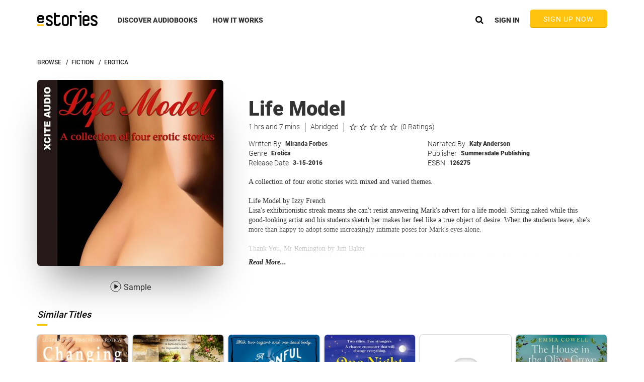

--- FILE ---
content_type: text/html
request_url: https://www.estories.com/home/footer.tmpl.html
body_size: 727
content:
<div class="containerFluid" style="width: 100%; background: #054760;">
    <div class="standardCarouselWrapper">
        <div class="footerUnderline"></div>
    </div>
</div>
<footer ng-class="{playerOn: playerModel.currentPlayingLibraryAudiobook != null && playerModel.playerShrunken}">

    <div class="containerFluid">
        <div class="standardCarouselWrapper">
            <ul id="company">
                <li>COMPANY
                    <span class="footerLine"></span>
                </li>
                <li><a title="About" href="/howItWorks">About</a></li>
                <li><a title="eMusic" href="http://www.emusic.com" target="_blank">eMusic</a></li>
                <li><a title="Press" href="http://triplay.com/media.php/#pressReleasesContainer"
                       target="_blank">Press</a></li>
                <!--<li><a title="Jobs" href="http://triplay.com/jobs.php" target="_blank">Jobs</a></li>-->
                <li><a title="Affiliates" href="/affiliates">Affiliates</a></li>
            </ul>
            <ul id="members">
                <li>MEMBERS
                    <span class="footerLine"></span>
                </li>
                <li><a title="Support" href="http://support.estories.com" target="_blank">Support</a></li>
                <li><a title="Contact Us" href="https://emusic.zendesk.com/hc/en-us/requests/new" target="_blank">Contact
                    Us</a></li>
                <li><a title="Plans" href="/plans">Plans</a></li>
                <li><a title="Terms of Use" href="/terms">Terms of Use</a></li>
                <li><a title="Privacy Policy" href="/privacy">Privacy Policy</a></li>
            </ul>
            <ul id="connect">
                <li>CONNECT
                    <span class="footerLine"></span>
                </li>
                <a class="estoriesSocialLinks" title="eStories on Facebook" href="https://www.facebook.com/eStoriesaudiobooks/" target="_blank">
                    <li class="svg fb"></li>
                </a>
                <a class="estoriesSocialLinks" title="eStories on Twitter" href="https://twitter.com/eStoriesForYou" target="_blank">
                    <li class="svg twit"></li>
                </a>
                <a class="estoriesSocialLinks" title="eStories on Instagram" href="https://www.instagram.com/estoriesforyou/" target="_blank">
                    <li class="svg insta"></li>
                </a>
            </ul>
            <div class="footerLogoWrapper">
                <div class="footerLogo"></div>
            </div>
        </div>
        <div class="footerCopyrightWrapper">
            <div class="footerCopyright">&#169; 1998 - 2022 eMusic.com Inc. eMusic and the eMusic logo are either
                registered trademarks or trademarks in the USA or other countries. All rights reserved.
            </div>
        </div>
    </div>
</footer>


--- FILE ---
content_type: image/svg+xml
request_url: https://www.estories.com/assets/img/footer/facebook.svg
body_size: 604
content:
<?xml version="1.0" encoding="UTF-8" standalone="no"?>
<svg width="30px" height="30px" viewBox="0 0 30 30" version="1.1" xmlns="http://www.w3.org/2000/svg" xmlns:xlink="http://www.w3.org/1999/xlink">
    <!-- Generator: sketchtool 41.2 (35397) - http://www.bohemiancoding.com/sketch -->
    <title>9733DED2-AD9E-4EE9-BC8B-4C8A8558D571</title>
    <desc>Created with sketchtool.</desc>
    <defs></defs>
    <g id="Page-1" stroke="none" stroke-width="1" fill="none" fill-rule="evenodd">
        <g id="End-Cap-Mock-Up" transform="translate(-619.000000, -795.000000)" fill="#FFFFFF">
            <g id="Group-17" transform="translate(0.000000, 544.000000)">
                <path d="M635.023972,281 L620.65577,281 C619.741045,281 619,280.258495 619,279.344127 L619,252.655757 C619,251.741156 619.741162,251 620.65577,251 L647.344347,251 C648.258722,251 649,251.741156 649,252.655757 L649,279.344127 C649,280.258611 648.258605,281 647.344347,281 L639.699566,281 L639.699566,269.382347 L643.599076,269.382347 L644.182972,264.854741 L639.699566,264.854741 L639.699566,261.964151 C639.699566,260.653305 640.06357,259.760006 641.943306,259.760006 L644.34082,259.758958 L644.34082,255.709432 C643.926179,255.654255 642.50299,255.530981 640.84722,255.530981 C637.390521,255.530981 635.023972,257.640954 635.023972,261.515756 L635.023972,264.854741 L631.114451,264.854741 L631.114451,269.382347 L635.023972,269.382347 L635.023972,281 L635.023972,281 Z" id="Facebook-Copy"></path>
            </g>
        </g>
    </g>
</svg>

--- FILE ---
content_type: application/javascript
request_url: https://web.localytics.com/v3/localytics.min.js
body_size: 7976
content:
!function e(t,n,i){function o(s,a){if(!n[s]){if(!t[s]){var u="function"==typeof require&&require;if(!a&&u)return u(s,!0);if(r)return r(s,!0);var c=new Error("Cannot find module '"+s+"'");throw c.code="MODULE_NOT_FOUND",c}var f=n[s]={exports:{}};t[s][0].call(f.exports,function(e){var n=t[s][1][e];return o(n?n:e)},f,f.exports,e,t,n,i)}return n[s].exports}for(var r="function"==typeof require&&require,s=0;s<i.length;s++)o(i[s]);return o}({1:[function(e,t,n){n.parse=e("./lib/parse"),n.stringify=e("./lib/stringify")},{"./lib/parse":2,"./lib/stringify":3}],2:[function(e,t,n){var i,o,r,s,a={'"':'"',"\\":"\\","/":"/",b:"\b",f:"\f",n:"\n",r:"\r",t:"\t"},u=function(e){throw{name:"SyntaxError",message:e,at:i,text:r}},c=function(e){return e&&e!==o&&u("Expected '"+e+"' instead of '"+o+"'"),o=r.charAt(i),i+=1,o},f=function(){var e,t="";for("-"===o&&(t="-",c("-"));o>="0"&&o<="9";)t+=o,c();if("."===o)for(t+=".";c()&&o>="0"&&o<="9";)t+=o;if("e"===o||"E"===o)for(t+=o,c(),"-"!==o&&"+"!==o||(t+=o,c());o>="0"&&o<="9";)t+=o,c();return e=+t,isFinite(e)?e:void u("Bad number")},l=function(){var e,t,n,i="";if('"'===o)for(;c();){if('"'===o)return c(),i;if("\\"===o)if(c(),"u"===o){for(n=0,t=0;t<4&&(e=parseInt(c(),16),isFinite(e));t+=1)n=16*n+e;i+=String.fromCharCode(n)}else{if("string"!=typeof a[o])break;i+=a[o]}else i+=o}u("Bad string")},p=function(){for(;o&&o<=" ";)c()},d=function(){switch(o){case"t":return c("t"),c("r"),c("u"),c("e"),!0;case"f":return c("f"),c("a"),c("l"),c("s"),c("e"),!1;case"n":return c("n"),c("u"),c("l"),c("l"),null}u("Unexpected '"+o+"'")},m=function(){var e=[];if("["===o){if(c("["),p(),"]"===o)return c("]"),e;for(;o;){if(e.push(s()),p(),"]"===o)return c("]"),e;c(","),p()}}u("Bad array")},g=function(){var e,t={};if("{"===o){if(c("{"),p(),"}"===o)return c("}"),t;for(;o;){if(e=l(),p(),c(":"),Object.hasOwnProperty.call(t,e)&&u('Duplicate key "'+e+'"'),t[e]=s(),p(),"}"===o)return c("}"),t;c(","),p()}}u("Bad object")};s=function(){switch(p(),o){case"{":return g();case"[":return m();case'"':return l();case"-":return f();default:return o>="0"&&o<="9"?f():d()}},t.exports=function(e,t){var n;return r=e,i=0,o=" ",n=s(),p(),o&&u("Syntax error"),"function"==typeof t?function a(e,n){var i,o,r=e[n];if(r&&"object"==typeof r)for(i in r)Object.prototype.hasOwnProperty.call(r,i)&&(o=a(r,i),void 0!==o?r[i]=o:delete r[i]);return t.call(e,n,r)}({"":n},""):n}},{}],3:[function(e,t,n){function i(e){return u.lastIndex=0,u.test(e)?'"'+e.replace(u,function(e){var t=c[e];return"string"==typeof t?t:"\\u"+("0000"+e.charCodeAt(0).toString(16)).slice(-4)})+'"':'"'+e+'"'}function o(e,t){var n,u,c,f,l,p=r,d=t[e];switch(d&&"object"==typeof d&&"function"==typeof d.toJSON&&(d=d.toJSON(e)),"function"==typeof a&&(d=a.call(t,e,d)),typeof d){case"string":return i(d);case"number":return isFinite(d)?String(d):"null";case"boolean":case"null":return String(d);case"object":if(!d)return"null";if(r+=s,l=[],"[object Array]"===Object.prototype.toString.apply(d)){for(f=d.length,n=0;n<f;n+=1)l[n]=o(n,d)||"null";return c=0===l.length?"[]":r?"[\n"+r+l.join(",\n"+r)+"\n"+p+"]":"["+l.join(",")+"]",r=p,c}if(a&&"object"==typeof a)for(f=a.length,n=0;n<f;n+=1)u=a[n],"string"==typeof u&&(c=o(u,d),c&&l.push(i(u)+(r?": ":":")+c));else for(u in d)Object.prototype.hasOwnProperty.call(d,u)&&(c=o(u,d),c&&l.push(i(u)+(r?": ":":")+c));return c=0===l.length?"{}":r?"{\n"+r+l.join(",\n"+r)+"\n"+p+"}":"{"+l.join(",")+"}",r=p,c}}var r,s,a,u=/[\\\"\x00-\x1f\x7f-\x9f\u00ad\u0600-\u0604\u070f\u17b4\u17b5\u200c-\u200f\u2028-\u202f\u2060-\u206f\ufeff\ufff0-\uffff]/g,c={"\b":"\\b","\t":"\\t","\n":"\\n","\f":"\\f","\r":"\\r",'"':'\\"',"\\":"\\\\"};t.exports=function(e,t,n){var i;if(r="",s="","number"==typeof n)for(i=0;i<n;i+=1)s+=" ";else"string"==typeof n&&(s=n);if(a=t,t&&"function"!=typeof t&&("object"!=typeof t||"number"!=typeof t.length))throw new Error("JSON.stringify");return o("",{"":e})}},{}],4:[function(e,t,n){(function(e){var n,i=e.crypto||e.msCrypto;if(i&&i.getRandomValues){var o=new Uint8Array(16);n=function(){return i.getRandomValues(o),o}}if(!n){var r=new Array(16);n=function(){for(var e,t=0;t<16;t++)0===(3&t)&&(e=4294967296*Math.random()),r[t]=e>>>((3&t)<<3)&255;return r}}t.exports=n}).call(this,"undefined"!=typeof global?global:"undefined"!=typeof self?self:"undefined"!=typeof window?window:{})},{}],5:[function(e,t,n){function i(e,t,n){var i=t&&n||0,o=0;for(t=t||[],e.toLowerCase().replace(/[0-9a-f]{2}/g,function(e){o<16&&(t[i+o++]=c[e])});o<16;)t[i+o++]=0;return t}function o(e,t){var n=t||0,i=u;return i[e[n++]]+i[e[n++]]+i[e[n++]]+i[e[n++]]+"-"+i[e[n++]]+i[e[n++]]+"-"+i[e[n++]]+i[e[n++]]+"-"+i[e[n++]]+i[e[n++]]+"-"+i[e[n++]]+i[e[n++]]+i[e[n++]]+i[e[n++]]+i[e[n++]]+i[e[n++]]}function r(e,t,n){var i=t&&n||0,r=t||[];e=e||{};var s=void 0!==e.clockseq?e.clockseq:d,a=void 0!==e.msecs?e.msecs:(new Date).getTime(),u=void 0!==e.nsecs?e.nsecs:g+1,c=a-m+(u-g)/1e4;if(c<0&&void 0===e.clockseq&&(s=s+1&16383),(c<0||a>m)&&void 0===e.nsecs&&(u=0),u>=1e4)throw new Error("uuid.v1(): Can't create more than 10M uuids/sec");m=a,g=u,d=s,a+=122192928e5;var f=(1e4*(268435455&a)+u)%4294967296;r[i++]=f>>>24&255,r[i++]=f>>>16&255,r[i++]=f>>>8&255,r[i++]=255&f;var l=a/4294967296*1e4&268435455;r[i++]=l>>>8&255,r[i++]=255&l,r[i++]=l>>>24&15|16,r[i++]=l>>>16&255,r[i++]=s>>>8|128,r[i++]=255&s;for(var h=e.node||p,v=0;v<6;v++)r[i+v]=h[v];return t?t:o(r)}function s(e,t,n){var i=t&&n||0;"string"==typeof e&&(t="binary"==e?new Array(16):null,e=null),e=e||{};var r=e.random||(e.rng||a)();if(r[6]=15&r[6]|64,r[8]=63&r[8]|128,t)for(var s=0;s<16;s++)t[i+s]=r[s];return t||o(r)}for(var a=e("./rng"),u=[],c={},f=0;f<256;f++)u[f]=(f+256).toString(16).substr(1),c[u[f]]=f;var l=a(),p=[1|l[0],l[1],l[2],l[3],l[4],l[5]],d=16383&(l[6]<<8|l[7]),m=0,g=0,h=s;h.v1=r,h.v4=s,h.parse=i,h.unparse=o,t.exports=h},{"./rng":4}],6:[function(e,t,n){!function(e){"use strict";var n=function(e,t,i){return 1===arguments.length?n.get(e):n.set(e,t,i)};n._document=document,n._navigator=navigator,n.defaults={path:"/"},n.get=function(e){return n._cachedDocumentCookie!==n._document.cookie&&n._renewCache(),n._cache[e]},n.set=function(t,i,o){return o=n._getExtendedOptions(o),o.expires=n._getExpiresDate(i===e?-1:o.expires),n._document.cookie=n._generateCookieString(t,i,o),n},n.expire=function(t,i){return n.set(t,e,i)},n._getExtendedOptions=function(t){return{path:t&&t.path||n.defaults.path,domain:t&&t.domain||n.defaults.domain,expires:t&&t.expires||n.defaults.expires,secure:t&&t.secure!==e?t.secure:n.defaults.secure}},n._isValidDate=function(e){return"[object Date]"===Object.prototype.toString.call(e)&&!isNaN(e.getTime())},n._getExpiresDate=function(e,t){switch(t=t||new Date,typeof e){case"number":e=new Date(t.getTime()+1e3*e);break;case"string":e=new Date(e)}if(e&&!n._isValidDate(e))throw new Error("`expires` parameter cannot be converted to a valid Date instance");return e},n._generateCookieString=function(e,t,n){e=e.replace(/[^#$&+\^`|]/g,encodeURIComponent),e=e.replace(/\(/g,"%28").replace(/\)/g,"%29"),t=(t+"").replace(/[^!#$&-+\--:<-\[\]-~]/g,encodeURIComponent),n=n||{};var i=e+"="+t;return i+=n.path?";path="+n.path:"",i+=n.domain?";domain="+n.domain:"",i+=n.expires?";expires="+n.expires.toUTCString():"",i+=n.secure?";secure":""},n._getCookieObjectFromString=function(t){for(var i={},o=t?t.split("; "):[],r=0;r<o.length;r++){var s=n._getKeyValuePairFromCookieString(o[r]);i[s.key]===e&&(i[s.key]=s.value)}return i},n._getKeyValuePairFromCookieString=function(e){var t=e.indexOf("=");return t=t<0?e.length:t,{key:decodeURIComponent(e.substr(0,t)),value:decodeURIComponent(e.substr(t+1))}},n._renewCache=function(){n._cache=n._getCookieObjectFromString(n._document.cookie),n._cachedDocumentCookie=n._document.cookie},n._areEnabled=function(){var e="cookies.js",t="1"===n.set(e,1).get(e);return n.expire(e),t},n.enabled=n._areEnabled(),t.exports=n}()},{}],7:[function(e,t,n){var i=function(e){function t(e,t,n){var i,o;n?(i=new Date,i.setTime(i.getTime()+24*n*60*60*1e3),o="; expires="+i.toGMTString()):o="",document.cookie=e+"="+t+o+"; path=/"}function n(e){var t,n,i=e+"=",o=document.cookie.split(";");for(t=0;t<o.length;t++){for(n=o[t];" "==n.charAt(0);)n=n.substring(1,n.length);if(0==n.indexOf(i))return n.substring(i.length,n.length).replace(/'/g,'"')}return null}function i(n){n=JSON.stringify(n).replace(/"/g,"'"),"session"==e?window.name=n:t("localStorage",n,365)}function o(){"session"==e?window.name="":t("localStorage","",365)}function r(){var t="session"==e?window.name:n("localStorage");return t?JSON.parse(t):{}}var s=r();return{length:0,clear:function(){s={},this.length=0,o()},getItem:function(e){return void 0===s[e]?null:s[e]},key:function(e){var t=0;for(var n in s){if(t==e)return n;t++}return null},removeItem:function(e){delete s[e],this.length--,i(s)},setItem:function(e,t){s[e]=t+"",this.length++,i(s)}}},o=function(){return{localStorage:"undefined"==typeof window.localStorage?new i("local"):window.localStorage,sessionStorage:"undefined"==typeof window.sessionStorage?new i("session"):window.sessionStorage}};t.exports=o},{}],8:[function(e,t,n){(function(t){e("./shim");var n=e("jsonify"),i=e("uuid"),o=e("./cookie"),r=e("./network"),s=e("./localStorage")().localStorage,a="web_3.4.0",u=t[t.LocalyticsGlobal],c=u.q,f=document,l=u.d||100,p=u.t/1e3|0,d="https:"==t.location.protocol?"https:":"http:",m=d+"//webanalytics.localytics.com/api/v2/applications/",g="https://profile.localytics.com/v1/apps/",h=[],v=524288,y=function(){return Date.now?Date.now():(new Date).getTime()},b=function(){return y()/1e3|0},w=encodeURIComponent,x=n.stringify,S=Array.isArray,k=function(e){return decodeURIComponent((new RegExp("[?|&]"+e+"=([^&;]+?)(&|#|;|$)").exec(location.search)||[,""])[1].replace(/\+/g,"%20"))||null},O=function(e){for(var t=Array.prototype.slice.call(arguments,1),n=0;n<t.length;n++)for(var i in t[n])t[n].hasOwnProperty(i)&&(e[i]=t[n][i]);return e},T={},A=Array.prototype.forEach,C=function(e,t,n){if(null==e)return e;if(A&&e.forEach===A)e.forEach(t,n);else if(e.length===+e.length){for(var i=0,o=e.length;i<o;i++)if(t.call(n,e[i],i,e)===T)return}else for(var r=_.keys(e),i=0,o=r.length;i<o;i++)if(t.call(n,e[r[i]],r[i],e)===T)return;return e},I=function(e){return"string"==typeof e||e instanceof String},D=function(e){var t=e[0]instanceof Date?Date:typeof e[0];return e.every(function(e){return t===(e instanceof Date?Date:typeof e)})},E=function(e){return e instanceof Date||I(e)||"number"==typeof q(e)},q=function(e){return 0===e?0:!(isNaN(+e)||"boolean"==typeof e||e instanceof Boolean||(e=+e,"number"!=typeof e||isNaN(e)||!isFinite(e)||0===e))&&e},P=function(e){return e<10?"0"+e:e},j=function(e){return e.getUTCFullYear()+"-"+P(e.getUTCMonth()+1)+"-"+P(e.getUTCDate())},R=function(e){var t=[];return e.map(function(e){t.indexOf(e)===-1&&t.push(e)}),t},U=function(){return i.v4()},F=function(){try{c&&c.length&&!function(e){var t=e[0].split(".")[1]||"",n=H[t]||function(){var n="init extend",i=e[0].split(".")[0];if(1==n.split(i).length)throw new Error("You must call init before calling "+i);return H[t]=new X(t)}(),i=e.splice(0,1)[0].split(".")[0];i in n&&n[i].apply(n,e)}(Array.prototype.slice.apply(c.splice(0,1)[0]))}catch(e){}setTimeout(F,l)},N={cookies:"file:"!=t.location.protocol&&navigator.cookieEnabled||function(e){f.cookie=e+"=1";var t=f.cookie.indexOf(e+"=")!=-1;return f.cookie=e+"=1; expires=Thu, 01-Jan-1970 00:00:01 GMT",t}(U())},V={trackPageView:!1,sessionTimeout:1800},H=[],L={install_uuid:"iu",event_store:"es",current_header:"ch",device_birth_time:"pa",session_uuid:"csu",session_open_time:"cst",session_action_time:"ct",session_index:"csi",sequence_index:"csq",last_open_time:"lot",last_close_time:"lct",screen_flows:"fl",custom_dimensions:"cd",identifiers:"ids",upload_queue:"que"},M=function(){var e,t=navigator.userAgent,n=t.match(/(opera|chrome|safari|firefox|msie|trident(?=\/))\/?\s*(\d+)/i)||[];return/trident/i.test(n[1])?(e=/\brv[ :]+(\d+)/g.exec(t)||[],{name:"IE",version:e[1]||""}):"Chrome"===n[1]&&(e=t.match(/\bOPR\/(\d+)/),null!=e)?{name:"Opera",version:e[1]}:(n=n[2]?[n[1],n[2]]:[navigator.appName,navigator.appVersion,"-?"],null!=(e=t.match(/version\/(\d+)/i))&&n.splice(1,1,e[1]),{name:n[0],version:n[1]})}(),X=function(e){return this.namespace=e||"",this},K=X.prototype;O(K,{storage:function(){var e=this,t="_loc_"+(e.namespace?e.namespace+"_":"");return{get:function(i){var r;return r=e.options.cookies?o.get(t+i):s.getItem(t+i),r&&n.parse(r)},set:function(i,r){return e.options.cookies?o.set(t+i,n.stringify(r)):s.setItem(t+i,n.stringify(r)),r},remove:function(n){e.options.cookies?o.expire(t+n):s.removeItem(t+n)},getOrSet:function(t,n){var i=e.storage().get(t);return null===i||"undefined"==typeof i?e.storage().set(t,n):i},increment:function(t){var n=parseInt(e.storage().getOrSet(t,0));return e.storage().set(t,++n)},getPrefix:function(){return t}}},queue:function(){var e=this;return e.options.cacheOffline&&(h=e.storage().getOrSet(L.upload_queue,[])),{list:function(){return h},flush:function(){var e=h;return h=[],this.save(),e},enqueue:function(e){h.push(e),this.save()},save:function(){if(e.options.cacheOffline){var t=2*h.join("").length;t<=v&&e.storage().set(L.upload_queue,h)}}}},identity:function(){var e=this;return{uuid:function(){var t=function(){return!!N.cookies&&o.get("__ll_"+(e.namespace?e.namespace:"")+L.install_uuid)}()||U();return e.options.installId?e.storage().getOrSet(L.install_uuid,e.options.installId):e.storage().getOrSet(L.install_uuid,t.replace(/\"/g,""))},birthTime:function(){var t=function(){return!!N.cookies&&o.get("__ll_"+(e.namespace?e.namespace:"")+L.device_birth_time)}()||p;return e.storage().getOrSet(L.device_birth_time,t)}}},session:function(){var e=this;return{uuid:function(){return e.storage().getOrSet(L.session_uuid,U())},openTime:function(){return e.storage().getOrSet(L.session_open_time,p)},index:function(){return e.storage().getOrSet(L.session_index,0)},actionTime:function(){return e.storage().getOrSet(L.session_action_time,p)},updateActionTime:function(){var t=e.storage().get(L.session_action_time);return(!t||t<b()-e.options.sessionTimeout)&&(e.close(),e.session().create(),e.open()),e.storage().set(L.session_action_time,b())},initialize:function(){e.session().updateActionTime()},destroy:function(){e.storage().remove(L.session_uuid),e.storage().remove(L.session_open_time),e.storage().remove(L.session_action_time)},create:function(){e.session().uuid(),e.session().openTime(),e.storage().increment(L.session_index)},exists:function(){return!!e.storage().get(L.session_uuid)}}},device:function(){return{language:(navigator.language||navigator.userLanguage||"").toUpperCase(),platform:navigator.platform,make:navigator.vendor,model:navigator.platform}},extend:function(){C(arguments,function(e){O(K,e)})}}),O(K,{_url:function(e){var t=[];return C(e,function(e,n){t.push(x(e))}),t=t.join("\n"),[m,this.options.appKey,"/uploads/image.gif?client_date=",b(),"&callback=z&data=",w(t)].join("")},_upload:function(e){O(e,function(e,t){for(var n=0;n<e.length;n++)"undefined"!=typeof e[n]&&(t["c"+n]=e[n]);return t}(this.storage().getOrSet(L.custom_dimensions,[]),{}));var t=[this._header(),e];this.options.autoUpload?this.upload(t):this.queue().enqueue(t)},_commonData:function(e){var t=this;return O({ct:b(),u:U(),su:t.session().uuid(),mc:k("utm_campaign"),mm:k("utm_medium"),ms:k("utm_source")},e)},_header:function(){var e=this,t={dt:"h",pa:e.identity().birthTime(),seq:e.storage().increment(L.sequence_index),u:U(),attrs:{dt:"a",au:e.options.appKey,iu:e.identity().uuid(),lv:a,dmo:e.device().platform,dll:e.device().language,dma:e.device().make},ids:e.storage().getOrSet(L.identifiers,{})};return this.options.appVersion&&(t.attrs.av=this.options.appVersion),t},_get:function(e){var t=this,n=function(e){this.queue().enqueue(e)}.bind(t,e);r.get(this._url(e),n)},_post:function(e){var t=this,i=e.map(function(e){return e.map(function(e){return n.stringify(e)}).join("\n")}).join("\n"),o=function(e){C(e,function(e){this.queue().enqueue(e)})}.bind(t,e);r.post([m,this.options.appKey,"/uploads"].join(""),i,b(),o)},_postProfile:function(e,t,n,i){if(I(t)&&(!S(n)||n.every(E))&&(S(n)||E(n))){var o=this.getIdentifier("customer_id")||this.identity().uuid(),s=[["x-customer-id",o],["x-install-id",this.identity().uuid()]];S(n)?(D(n)||(n=n.map(function(e){return e instanceof Date?j(e):e.toString()})),n[0]instanceof Date&&(n=n.map(function(e){return j(e)})),n=R(n).map(function(e){return e instanceof String?e.toString():e})):n instanceof Date?n=j(n):n instanceof String&&(n=n.toString());var a={database:i&&"app"===i?"app":"org",changes:[{op:e,attr:t.toString()}]};"delete"!==e&&(a.changes[0].value=n);var u=w(o);r.post([g,this.options.appKey,"/profiles/",u].join(""),x(a),b(),!1,s)}}}),O(K,{init:function(e,t){this.options=O({},V,t),this.options.appKey=e,this.options.domain&&N.cookies&&(o.defaults.domain=this.options.domain,this.options.cookies=!0),N.cookies&&(o.defaults.expires=31536e4),"localStorage"in window||(this.options.cookies=!0);var n=this;this.options.customDimensions&&C(this.options.customDimensions,function(e,t){n.setCustomDimension(t,e)}),C(["customerEmail","customerId","customerName"],function(e,t){n.options[e]&&n["set"+e[0].toUpperCase()+e.slice(1)](n.options[e])}),this.options.useXHR=this.options.useXHR||this.options.cacheOffline||!1,this.options.autoUpload=this.options.autoUpload!==!1,"undefined"!=typeof XMLHttpRequest&&("withCredentials"in new XMLHttpRequest||"undefined"!=typeof XDomainRequest)||(this.options.useXHR=!1,this.options.cacheOffline=!1),"msie"==M.name.toLowerCase()&&M.version<=9&&(this.options.useXHR=!1,this.options.cacheOffline=!1),n.options.installId&&n.storage().set(L.install_uuid,n.options.installId),this.session().initialize(),this.options.trackPageView&&this.trackPageView()},open:function(){var e={dt:"s",ct:this.session().openTime(),u:this.session().uuid(),nth:this.session().index(),mc:k("utm_campaign"),mm:k("utm_medium"),ms:k("utm_source"),cid:this.getIdentifier("customer_id")||this.identity().uuid(),utp:this.getIdentifier("customer_id")?"known":"anonymous"};this._upload(e)},close:function(){if(this.session().exists()){var e={dt:"c",u:U(),ss:this.session().openTime(),su:this.session().uuid(),ct:this.session().actionTime(),ctl:this.session().actionTime()-this.session().openTime(),cta:this.session().actionTime()-this.session().openTime(),fl:this.storage().getOrSet(L.screen_flows,[]),cid:this.getIdentifier("customer_id")||this.identity().uuid(),utp:this.getIdentifier("customer_id")?"known":"anonymous"};this._upload(e),this.session().destroy()}},trackPageView:function(){this.tagEvent("Page View",{URL:t.location.href,Title:f.title,Referrer:f.referrer||"Direct"})},tagScreen:function(e){var t=this.storage().getOrSet(L.screen_flows,[]);t[t.length-1]!=e&&t.push(e),this.storage().set(L.screen_flows,t)},tagEvent:function(e,t,n){this.session().updateActionTime();var i=this._commonData({dt:"e",n:""+e,cid:this.getIdentifier("customer_id")||this.identity().uuid(),utp:this.getIdentifier("customer_id")?"known":"anonymous"});t&&"object"==typeof t?i.attrs=O({},t):"number"==typeof t&&"undefined"==typeof n&&(n=t),"number"==typeof n&&n>0&&(i.v=n),this._upload(i)},setProfileAttribute:function(e,t,n){this.session().updateActionTime(),this._postProfile("assign",e,t,n)},deleteProfileAttribute:function(e,t){this.session().updateActionTime(),this._postProfile("delete",e,"",t)},addProfileAttributesToSet:function(e,t,n){this.session().updateActionTime(),S(t)||(t=[t]),this._postProfile("set-add",e,t,n)},removeProfileAttributesFromSet:function(e,t,n){this.session().updateActionTime(),S(t)||(t=[t]),this._postProfile("set-remove",e,t,n)},incrementProfileAttribute:function(e,t,n){this.session().updateActionTime(),t=q(t),t&&this._postProfile("increment",e,t,n)},decrementProfileAttribute:function(e,t,n){this.session().updateActionTime(),t=q(t),t&&(t>0&&(t*=-1),this._postProfile("increment",e,t,n))},setCustomDimension:function(e,t){if("number"==typeof e&&e<=19&&e>=0){var n=this.storage().getOrSet(L.custom_dimensions,[]);n[e]=t,this.storage().set(L.custom_dimensions,n)}},setIdentifier:function(e,t){var n=this.storage().getOrSet(L.identifiers,{});t?n[e]=t:delete n[e],this.storage().set(L.identifiers,n)},getIdentifier:function(e){var t=this.storage().getOrSet(L.identifiers,{});return e in t&&t[e]},setCustomerEmail:function(e){this.setIdentifier("customer_email",e),this.setProfileAttribute("$email",e,"org")},setCustomerFirstName:function(e){this.setIdentifier("first_name",e),this.setProfileAttribute("$first_name",e,"org")},setCustomerLastName:function(e){this.setIdentifier("last_name",e),this.setProfileAttribute("$last_name",e,"org")},setCustomerFullName:function(e){this.setIdentifier("full_name",e),this.setProfileAttribute("$full_name",e,"org")},setCustomerId:function(e){this.getIdentifier("customer_id")!==e&&(this.storage().set(L.identifiers,{}),e&&this.setIdentifier("customer_id",e))},setCustomerName:function(e){this.setIdentifier("customer_name",e)},setPrivacyOptedOut:function(e){this.setProfileAttribute("privacy_delete",e===!0?1:0,"app")},upload:function(e){var t=this,n=[];!e||e[0]instanceof Array||(n=[e]),(this.options.autoUpload&&(this.options.autoUpload||this.options.cacheOffline)||(n=this.queue().flush(),0!==n.length))&&(this.options.useXHR?t._post(n):C(n,function(e){t._get(e)}))},clearCustomDimensions:function(){this.storage().remove(L.custom_dimensions)},clearIdentifiers:function(){this.storage().remove(L.identifiers)}}),F()}).call(this,"undefined"!=typeof global?global:"undefined"!=typeof self?self:"undefined"!=typeof window?window:{})},{"./cookie":6,"./localStorage":7,"./network":9,"./shim":10,jsonify:1,uuid:5}],9:[function(e,t,n){!function(){"use strict";var e=document,n=function(e){return!!(e&&e.constructor&&e.call&&e.apply)},i=function(){};i.defaults={maxFailedAttempts:3},i._enabled=!0,i._failedAttempts=0,i.get=function(t,o){if(!i._isEnabled())return n(o)&&o(),!1;var r=e.createElement("img");r.onerror=i._onError.bind(null,o),r.src=t},i.post=function(e,t,o,r,s){if(s=s||[],!i._isEnabled())return n(r)&&r(),!1;var a=new XMLHttpRequest;a.open("POST",e,!0),a.setRequestHeader("Accept","application/json"),a.setRequestHeader("Content-Type","application/json"),a.setRequestHeader("Content-Encoding","UTF-8"),a.setRequestHeader("x-upload-time",o),s.map(function(e){a.setRequestHeader(e[0],e[1])}),a.timeout=0,a.onreadystatechange=function(){var e;4===a.readyState&&(e=a.status,200==e||202==e||e>=400&&e<500?i._reset():(e>=500&&e<600||0==e)&&i._onError(r))},a.send(t)},i._onError=function(e){n(e)&&e(),i._failedAttempts++,i._failedAttempts>=i.defaults.maxFailedAttempts&&(i._enabled=!1)},i._reset=function(){i._failedAttempts=0,i._enabled=!0},i._isEnabled=function(){return i._enabled},i.isEnabled=i._isEnabled,t.exports=i}()},{}],10:[function(e,t,n){Function.prototype.bind||(Function.prototype.bind=function(e){if("function"!=typeof this)throw new TypeError("Function.prototype.bind - what is trying to be bound is not callable");var t=Array.prototype.slice.call(arguments,1),n=this,i=function(){},o=function(){return n.apply(this instanceof i?this:e,t.concat(Array.prototype.slice.call(arguments)))};return this.prototype&&(i.prototype=this.prototype),o.prototype=new i,o})},{}]},{},[8]);

--- FILE ---
content_type: text/javascript
request_url: https://cdn.audioengine.io/static/js/base64-sha.min.js
body_size: 5139
content:
/* Base64 and SHA JS Libraries */
var Base64={_keyStr:"ABCDEFGHIJKLMNOPQRSTUVWXYZabcdefghijklmnopqrstuvwxyz0123456789+/=",encode:function(input){var chr1,chr2,chr3,enc1,enc2,enc3,enc4,output="",i=0;for(input=Base64._utf8_encode(input);i<input.length;)chr1=input.charCodeAt(i++),chr2=input.charCodeAt(i++),chr3=input.charCodeAt(i++),enc1=chr1>>2,enc2=(3&chr1)<<4|chr2>>4,enc3=(15&chr2)<<2|chr3>>6,enc4=63&chr3,isNaN(chr2)?enc3=enc4=64:isNaN(chr3)&&(enc4=64),output=output+this._keyStr.charAt(enc1)+this._keyStr.charAt(enc2)+this._keyStr.charAt(enc3)+this._keyStr.charAt(enc4);return output},decode:function(input){var chr1,chr2,chr3,enc1,enc2,enc3,enc4,output="",i=0;for(input=input.replace(/[^A-Za-z0-9\+\/\=]/g,"");i<input.length;)enc1=this._keyStr.indexOf(input.charAt(i++)),enc2=this._keyStr.indexOf(input.charAt(i++)),enc3=this._keyStr.indexOf(input.charAt(i++)),enc4=this._keyStr.indexOf(input.charAt(i++)),chr1=enc1<<2|enc2>>4,chr2=(15&enc2)<<4|enc3>>2,chr3=(3&enc3)<<6|enc4,output+=String.fromCharCode(chr1),64!=enc3&&(output+=String.fromCharCode(chr2)),64!=enc4&&(output+=String.fromCharCode(chr3));return output=Base64._utf8_decode(output)},_utf8_encode:function(string){string=string.replace(/\r\n/g,"\n");for(var utftext="",n=0;n<string.length;n++){var c=string.charCodeAt(n);128>c?utftext+=String.fromCharCode(c):c>127&&2048>c?(utftext+=String.fromCharCode(192|c>>6),utftext+=String.fromCharCode(128|63&c)):(utftext+=String.fromCharCode(224|c>>12),utftext+=String.fromCharCode(128|63&c>>6),utftext+=String.fromCharCode(128|63&c))}return utftext},_utf8_decode:function(utftext){for(var string="",i=0,c=c1=c2=0;i<utftext.length;)c=utftext.charCodeAt(i),128>c?(string+=String.fromCharCode(c),i++):c>191&&224>c?(c2=utftext.charCodeAt(i+1),string+=String.fromCharCode((31&c)<<6|63&c2),i+=2):(c2=utftext.charCodeAt(i+1),c3=utftext.charCodeAt(i+2),string+=String.fromCharCode((15&c)<<12|(63&c2)<<6|63&c3),i+=3);return string}};!function(){var charSize=8,b64pad="",hexCase=0,Int_64=function(msint_32,lsint_32){this.highOrder=msint_32,this.lowOrder=lsint_32},str2binb=function(str){var i,bin=[],mask=(1<<charSize)-1,length=str.length*charSize;for(i=0;length>i;i+=charSize)bin[i>>5]|=(str.charCodeAt(i/charSize)&mask)<<32-charSize-i%32;return bin},hex2binb=function(str){var i,num,bin=[],length=str.length;for(i=0;length>i;i+=2){if(num=parseInt(str.substr(i,2),16),isNaN(num))return"INVALID HEX STRING";bin[i>>3]|=num<<24-4*(i%8)}return bin},binb2hex=function(binarray){var i,srcByte,hex_tab=hexCase?"0123456789ABCDEF":"0123456789abcdef",str="",length=4*binarray.length;for(i=0;length>i;i+=1)srcByte=binarray[i>>2]>>8*(3-i%4),str+=hex_tab.charAt(15&srcByte>>4)+hex_tab.charAt(15&srcByte);return str},binb2b64=function(binarray){var i,j,triplet,tab="ABCDEFGHIJKLMNOPQRSTUVWXYZabcdefghijklmnopqrstuvwxyz0123456789+/",str="",length=4*binarray.length;for(i=0;length>i;i+=3)for(triplet=(255&binarray[i>>2]>>8*(3-i%4))<<16|(255&binarray[i+1>>2]>>8*(3-(i+1)%4))<<8|255&binarray[i+2>>2]>>8*(3-(i+2)%4),j=0;4>j;j+=1)str+=8*i+6*j<=32*binarray.length?tab.charAt(63&triplet>>6*(3-j)):b64pad;return str},rotl_32=function(x,n){return x<<n|x>>>32-n},rotr_32=function(x,n){return x>>>n|x<<32-n},rotr_64=function(x,n){return 32>=n?new Int_64(x.highOrder>>>n|x.lowOrder<<32-n,x.lowOrder>>>n|x.highOrder<<32-n):new Int_64(x.lowOrder>>>n|x.highOrder<<32-n,x.highOrder>>>n|x.lowOrder<<32-n)},shr_32=function(x,n){return x>>>n},shr_64=function(x,n){return 32>=n?new Int_64(x.highOrder>>>n,x.lowOrder>>>n|x.highOrder<<32-n):new Int_64(0,x.highOrder<<32-n)},parity_32=function(x,y,z){return x^y^z},ch_32=function(x,y,z){return x&y^~x&z},ch_64=function(x,y,z){return new Int_64(x.highOrder&y.highOrder^~x.highOrder&z.highOrder,x.lowOrder&y.lowOrder^~x.lowOrder&z.lowOrder)},maj_32=function(x,y,z){return x&y^x&z^y&z},maj_64=function(x,y,z){return new Int_64(x.highOrder&y.highOrder^x.highOrder&z.highOrder^y.highOrder&z.highOrder,x.lowOrder&y.lowOrder^x.lowOrder&z.lowOrder^y.lowOrder&z.lowOrder)},sigma0_32=function(x){return rotr_32(x,2)^rotr_32(x,13)^rotr_32(x,22)},sigma0_64=function(x){var rotr28=rotr_64(x,28),rotr34=rotr_64(x,34),rotr39=rotr_64(x,39);return new Int_64(rotr28.highOrder^rotr34.highOrder^rotr39.highOrder,rotr28.lowOrder^rotr34.lowOrder^rotr39.lowOrder)},sigma1_32=function(x){return rotr_32(x,6)^rotr_32(x,11)^rotr_32(x,25)},sigma1_64=function(x){var rotr14=rotr_64(x,14),rotr18=rotr_64(x,18),rotr41=rotr_64(x,41);return new Int_64(rotr14.highOrder^rotr18.highOrder^rotr41.highOrder,rotr14.lowOrder^rotr18.lowOrder^rotr41.lowOrder)},gamma0_32=function(x){return rotr_32(x,7)^rotr_32(x,18)^shr_32(x,3)},gamma0_64=function(x){var rotr1=rotr_64(x,1),rotr8=rotr_64(x,8),shr7=shr_64(x,7);return new Int_64(rotr1.highOrder^rotr8.highOrder^shr7.highOrder,rotr1.lowOrder^rotr8.lowOrder^shr7.lowOrder)},gamma1_32=function(x){return rotr_32(x,17)^rotr_32(x,19)^shr_32(x,10)},gamma1_64=function(x){var rotr19=rotr_64(x,19),rotr61=rotr_64(x,61),shr6=shr_64(x,6);return new Int_64(rotr19.highOrder^rotr61.highOrder^shr6.highOrder,rotr19.lowOrder^rotr61.lowOrder^shr6.lowOrder)},safeAdd_32_2=function(x,y){var lsw=(65535&x)+(65535&y),msw=(x>>>16)+(y>>>16)+(lsw>>>16);return(65535&msw)<<16|65535&lsw},safeAdd_32_4=function(a,b,c,d){var lsw=(65535&a)+(65535&b)+(65535&c)+(65535&d),msw=(a>>>16)+(b>>>16)+(c>>>16)+(d>>>16)+(lsw>>>16);return(65535&msw)<<16|65535&lsw},safeAdd_32_5=function(a,b,c,d,e){var lsw=(65535&a)+(65535&b)+(65535&c)+(65535&d)+(65535&e),msw=(a>>>16)+(b>>>16)+(c>>>16)+(d>>>16)+(e>>>16)+(lsw>>>16);return(65535&msw)<<16|65535&lsw},safeAdd_64_2=function(x,y){var lsw,msw,lowOrder,highOrder;return lsw=(65535&x.lowOrder)+(65535&y.lowOrder),msw=(x.lowOrder>>>16)+(y.lowOrder>>>16)+(lsw>>>16),lowOrder=(65535&msw)<<16|65535&lsw,lsw=(65535&x.highOrder)+(65535&y.highOrder)+(msw>>>16),msw=(x.highOrder>>>16)+(y.highOrder>>>16)+(lsw>>>16),highOrder=(65535&msw)<<16|65535&lsw,new Int_64(highOrder,lowOrder)},safeAdd_64_4=function(a,b,c,d){var lsw,msw,lowOrder,highOrder;return lsw=(65535&a.lowOrder)+(65535&b.lowOrder)+(65535&c.lowOrder)+(65535&d.lowOrder),msw=(a.lowOrder>>>16)+(b.lowOrder>>>16)+(c.lowOrder>>>16)+(d.lowOrder>>>16)+(lsw>>>16),lowOrder=(65535&msw)<<16|65535&lsw,lsw=(65535&a.highOrder)+(65535&b.highOrder)+(65535&c.highOrder)+(65535&d.highOrder)+(msw>>>16),msw=(a.highOrder>>>16)+(b.highOrder>>>16)+(c.highOrder>>>16)+(d.highOrder>>>16)+(lsw>>>16),highOrder=(65535&msw)<<16|65535&lsw,new Int_64(highOrder,lowOrder)},safeAdd_64_5=function(a,b,c,d,e){var lsw,msw,lowOrder,highOrder;return lsw=(65535&a.lowOrder)+(65535&b.lowOrder)+(65535&c.lowOrder)+(65535&d.lowOrder)+(65535&e.lowOrder),msw=(a.lowOrder>>>16)+(b.lowOrder>>>16)+(c.lowOrder>>>16)+(d.lowOrder>>>16)+(e.lowOrder>>>16)+(lsw>>>16),lowOrder=(65535&msw)<<16|65535&lsw,lsw=(65535&a.highOrder)+(65535&b.highOrder)+(65535&c.highOrder)+(65535&d.highOrder)+(65535&e.highOrder)+(msw>>>16),msw=(a.highOrder>>>16)+(b.highOrder>>>16)+(c.highOrder>>>16)+(d.highOrder>>>16)+(e.highOrder>>>16)+(lsw>>>16),highOrder=(65535&msw)<<16|65535&lsw,new Int_64(highOrder,lowOrder)},coreSHA1=function(message,messageLen){var a,b,c,d,e,T,i,t,appendedMessageLength,W=[],ch=ch_32,parity=parity_32,maj=maj_32,rotl=rotl_32,safeAdd_2=safeAdd_32_2,safeAdd_5=safeAdd_32_5,H=[1732584193,4023233417,2562383102,271733878,3285377520],K=[1518500249,1518500249,1518500249,1518500249,1518500249,1518500249,1518500249,1518500249,1518500249,1518500249,1518500249,1518500249,1518500249,1518500249,1518500249,1518500249,1518500249,1518500249,1518500249,1518500249,1859775393,1859775393,1859775393,1859775393,1859775393,1859775393,1859775393,1859775393,1859775393,1859775393,1859775393,1859775393,1859775393,1859775393,1859775393,1859775393,1859775393,1859775393,1859775393,1859775393,2400959708,2400959708,2400959708,2400959708,2400959708,2400959708,2400959708,2400959708,2400959708,2400959708,2400959708,2400959708,2400959708,2400959708,2400959708,2400959708,2400959708,2400959708,2400959708,2400959708,3395469782,3395469782,3395469782,3395469782,3395469782,3395469782,3395469782,3395469782,3395469782,3395469782,3395469782,3395469782,3395469782,3395469782,3395469782,3395469782,3395469782,3395469782,3395469782,3395469782];for(message[messageLen>>5]|=128<<24-messageLen%32,message[(messageLen+65>>9<<4)+15]=messageLen,appendedMessageLength=message.length,i=0;appendedMessageLength>i;i+=16){for(a=H[0],b=H[1],c=H[2],d=H[3],e=H[4],t=0;80>t;t+=1)W[t]=16>t?message[t+i]:rotl(W[t-3]^W[t-8]^W[t-14]^W[t-16],1),T=20>t?safeAdd_5(rotl(a,5),ch(b,c,d),e,K[t],W[t]):40>t?safeAdd_5(rotl(a,5),parity(b,c,d),e,K[t],W[t]):60>t?safeAdd_5(rotl(a,5),maj(b,c,d),e,K[t],W[t]):safeAdd_5(rotl(a,5),parity(b,c,d),e,K[t],W[t]),e=d,d=c,c=rotl(b,30),b=a,a=T;H[0]=safeAdd_2(a,H[0]),H[1]=safeAdd_2(b,H[1]),H[2]=safeAdd_2(c,H[2]),H[3]=safeAdd_2(d,H[3]),H[4]=safeAdd_2(e,H[4])}return H},coreSHA2=function(message,messageLen,variant){var a,b,c,d,e,f,g,h,T1,T2,H,numRounds,lengthPosition,i,t,binaryStringInc,binaryStringMult,safeAdd_2,safeAdd_4,safeAdd_5,gamma0,gamma1,sigma0,sigma1,ch,maj,Int,K,appendedMessageLength,W=[];for("SHA-224"===variant||"SHA-256"===variant?(numRounds=64,lengthPosition=(messageLen+65>>9<<4)+15,binaryStringInc=16,binaryStringMult=1,Int=Number,safeAdd_2=safeAdd_32_2,safeAdd_4=safeAdd_32_4,safeAdd_5=safeAdd_32_5,gamma0=gamma0_32,gamma1=gamma1_32,sigma0=sigma0_32,sigma1=sigma1_32,maj=maj_32,ch=ch_32,K=[1116352408,1899447441,3049323471,3921009573,961987163,1508970993,2453635748,2870763221,3624381080,310598401,607225278,1426881987,1925078388,2162078206,2614888103,3248222580,3835390401,4022224774,264347078,604807628,770255983,1249150122,1555081692,1996064986,2554220882,2821834349,2952996808,3210313671,3336571891,3584528711,113926993,338241895,666307205,773529912,1294757372,1396182291,1695183700,1986661051,2177026350,2456956037,2730485921,2820302411,3259730800,3345764771,3516065817,3600352804,4094571909,275423344,430227734,506948616,659060556,883997877,958139571,1322822218,1537002063,1747873779,1955562222,2024104815,2227730452,2361852424,2428436474,2756734187,3204031479,3329325298],H="SHA-224"===variant?[3238371032,914150663,812702999,4144912697,4290775857,1750603025,1694076839,3204075428]:[1779033703,3144134277,1013904242,2773480762,1359893119,2600822924,528734635,1541459225]):("SHA-384"===variant||"SHA-512"===variant)&&(numRounds=80,lengthPosition=(messageLen+128>>10<<5)+31,binaryStringInc=32,binaryStringMult=2,Int=Int_64,safeAdd_2=safeAdd_64_2,safeAdd_4=safeAdd_64_4,safeAdd_5=safeAdd_64_5,gamma0=gamma0_64,gamma1=gamma1_64,sigma0=sigma0_64,sigma1=sigma1_64,maj=maj_64,ch=ch_64,K=[new Int(1116352408,3609767458),new Int(1899447441,602891725),new Int(3049323471,3964484399),new Int(3921009573,2173295548),new Int(961987163,4081628472),new Int(1508970993,3053834265),new Int(2453635748,2937671579),new Int(2870763221,3664609560),new Int(3624381080,2734883394),new Int(310598401,1164996542),new Int(607225278,1323610764),new Int(1426881987,3590304994),new Int(1925078388,4068182383),new Int(2162078206,991336113),new Int(2614888103,633803317),new Int(3248222580,3479774868),new Int(3835390401,2666613458),new Int(4022224774,944711139),new Int(264347078,2341262773),new Int(604807628,2007800933),new Int(770255983,1495990901),new Int(1249150122,1856431235),new Int(1555081692,3175218132),new Int(1996064986,2198950837),new Int(2554220882,3999719339),new Int(2821834349,766784016),new Int(2952996808,2566594879),new Int(3210313671,3203337956),new Int(3336571891,1034457026),new Int(3584528711,2466948901),new Int(113926993,3758326383),new Int(338241895,168717936),new Int(666307205,1188179964),new Int(773529912,1546045734),new Int(1294757372,1522805485),new Int(1396182291,2643833823),new Int(1695183700,2343527390),new Int(1986661051,1014477480),new Int(2177026350,1206759142),new Int(2456956037,344077627),new Int(2730485921,1290863460),new Int(2820302411,3158454273),new Int(3259730800,3505952657),new Int(3345764771,106217008),new Int(3516065817,3606008344),new Int(3600352804,1432725776),new Int(4094571909,1467031594),new Int(275423344,851169720),new Int(430227734,3100823752),new Int(506948616,1363258195),new Int(659060556,3750685593),new Int(883997877,3785050280),new Int(958139571,3318307427),new Int(1322822218,3812723403),new Int(1537002063,2003034995),new Int(1747873779,3602036899),new Int(1955562222,1575990012),new Int(2024104815,1125592928),new Int(2227730452,2716904306),new Int(2361852424,442776044),new Int(2428436474,593698344),new Int(2756734187,3733110249),new Int(3204031479,2999351573),new Int(3329325298,3815920427),new Int(3391569614,3928383900),new Int(3515267271,566280711),new Int(3940187606,3454069534),new Int(4118630271,4000239992),new Int(116418474,1914138554),new Int(174292421,2731055270),new Int(289380356,3203993006),new Int(460393269,320620315),new Int(685471733,587496836),new Int(852142971,1086792851),new Int(1017036298,365543100),new Int(1126000580,2618297676),new Int(1288033470,3409855158),new Int(1501505948,4234509866),new Int(1607167915,987167468),new Int(1816402316,1246189591)],H="SHA-384"===variant?[new Int(3418070365,3238371032),new Int(1654270250,914150663),new Int(2438529370,812702999),new Int(355462360,4144912697),new Int(1731405415,4290775857),new Int(41048885895,1750603025),new Int(3675008525,1694076839),new Int(1203062813,3204075428)]:[new Int(1779033703,4089235720),new Int(3144134277,2227873595),new Int(1013904242,4271175723),new Int(2773480762,1595750129),new Int(1359893119,2917565137),new Int(2600822924,725511199),new Int(528734635,4215389547),new Int(1541459225,327033209)]),message[messageLen>>5]|=128<<24-messageLen%32,message[lengthPosition]=messageLen,appendedMessageLength=message.length,i=0;appendedMessageLength>i;i+=binaryStringInc){for(a=H[0],b=H[1],c=H[2],d=H[3],e=H[4],f=H[5],g=H[6],h=H[7],t=0;numRounds>t;t+=1)W[t]=16>t?new Int(message[t*binaryStringMult+i],message[t*binaryStringMult+i+1]):safeAdd_4(gamma1(W[t-2]),W[t-7],gamma0(W[t-15]),W[t-16]),T1=safeAdd_5(h,sigma1(e),ch(e,f,g),K[t],W[t]),T2=safeAdd_2(sigma0(a),maj(a,b,c)),h=g,g=f,f=e,e=safeAdd_2(d,T1),d=c,c=b,b=a,a=safeAdd_2(T1,T2);H[0]=safeAdd_2(a,H[0]),H[1]=safeAdd_2(b,H[1]),H[2]=safeAdd_2(c,H[2]),H[3]=safeAdd_2(d,H[3]),H[4]=safeAdd_2(e,H[4]),H[5]=safeAdd_2(f,H[5]),H[6]=safeAdd_2(g,H[6]),H[7]=safeAdd_2(h,H[7])}switch(variant){case"SHA-224":return[H[0],H[1],H[2],H[3],H[4],H[5],H[6]];case"SHA-256":return H;case"SHA-384":return[H[0].highOrder,H[0].lowOrder,H[1].highOrder,H[1].lowOrder,H[2].highOrder,H[2].lowOrder,H[3].highOrder,H[3].lowOrder,H[4].highOrder,H[4].lowOrder,H[5].highOrder,H[5].lowOrder];case"SHA-512":return[H[0].highOrder,H[0].lowOrder,H[1].highOrder,H[1].lowOrder,H[2].highOrder,H[2].lowOrder,H[3].highOrder,H[3].lowOrder,H[4].highOrder,H[4].lowOrder,H[5].highOrder,H[5].lowOrder,H[6].highOrder,H[6].lowOrder,H[7].highOrder,H[7].lowOrder];default:return[]}},jsSHA=function(srcString,inputFormat){if(this.sha1=null,this.sha224=null,this.sha256=null,this.sha384=null,this.sha512=null,this.strBinLen=null,this.strToHash=null,"HEX"===inputFormat){if(0!==srcString.length%2)return"TEXT MUST BE IN BYTE INCREMENTS";this.strBinLen=4*srcString.length,this.strToHash=hex2binb(srcString)}else{if("ASCII"!==inputFormat&&"undefined"!=typeof inputFormat)return"UNKNOWN TEXT INPUT TYPE";this.strBinLen=srcString.length*charSize,this.strToHash=str2binb(srcString)}};jsSHA.prototype={getHash:function(variant,format){var formatFunc=null,message=this.strToHash.slice();switch(format){case"HEX":formatFunc=binb2hex;break;case"B64":formatFunc=binb2b64;break;default:return"FORMAT NOT RECOGNIZED"}switch(variant){case"SHA-1":return null===this.sha1&&(this.sha1=coreSHA1(message,this.strBinLen)),formatFunc(this.sha1);case"SHA-224":return null===this.sha224&&(this.sha224=coreSHA2(message,this.strBinLen,variant)),formatFunc(this.sha224);case"SHA-256":return null===this.sha256&&(this.sha256=coreSHA2(message,this.strBinLen,variant)),formatFunc(this.sha256);case"SHA-384":return null===this.sha384&&(this.sha384=coreSHA2(message,this.strBinLen,variant)),formatFunc(this.sha384);case"SHA-512":return null===this.sha512&&(this.sha512=coreSHA2(message,this.strBinLen,variant)),formatFunc(this.sha512);default:return"HASH NOT RECOGNIZED"}},getHMAC:function(key,inputFormat,variant,outputFormat){var formatFunc,keyToUse,blockByteSize,blockBitSize,i,retVal,lastArrayIndex,keyBinLen,hashBitSize,keyWithIPad=[],keyWithOPad=[];switch(outputFormat){case"HEX":formatFunc=binb2hex;break;case"B64":formatFunc=binb2b64;break;default:return"FORMAT NOT RECOGNIZED"}switch(variant){case"SHA-1":blockByteSize=64,hashBitSize=160;break;case"SHA-224":blockByteSize=64,hashBitSize=224;break;case"SHA-256":blockByteSize=64,hashBitSize=256;break;case"SHA-384":blockByteSize=128,hashBitSize=384;break;case"SHA-512":blockByteSize=128,hashBitSize=512;break;default:return"HASH NOT RECOGNIZED"}if("HEX"===inputFormat){if(0!==key.length%2)return"KEY MUST BE IN BYTE INCREMENTS";keyToUse=hex2binb(key),keyBinLen=4*key.length}else{if("ASCII"!==inputFormat)return"UNKNOWN KEY INPUT TYPE";keyToUse=str2binb(key),keyBinLen=key.length*charSize}for(blockBitSize=8*blockByteSize,lastArrayIndex=blockByteSize/4-1,keyBinLen/8>blockByteSize?(keyToUse="SHA-1"===variant?coreSHA1(keyToUse,keyBinLen):coreSHA2(keyToUse,keyBinLen,variant),keyToUse[lastArrayIndex]&=4294967040):blockByteSize>keyBinLen/8&&(keyToUse[lastArrayIndex]&=4294967040),i=0;lastArrayIndex>=i;i+=1)keyWithIPad[i]=909522486^keyToUse[i],keyWithOPad[i]=1549556828^keyToUse[i];return"SHA-1"===variant?(retVal=coreSHA1(keyWithIPad.concat(this.strToHash),blockBitSize+this.strBinLen),retVal=coreSHA1(keyWithOPad.concat(retVal),blockBitSize+hashBitSize)):(retVal=coreSHA2(keyWithIPad.concat(this.strToHash),blockBitSize+this.strBinLen,variant),retVal=coreSHA2(keyWithOPad.concat(retVal),blockBitSize+hashBitSize,variant)),formatFunc(retVal)}},window.jsSHA=jsSHA}();